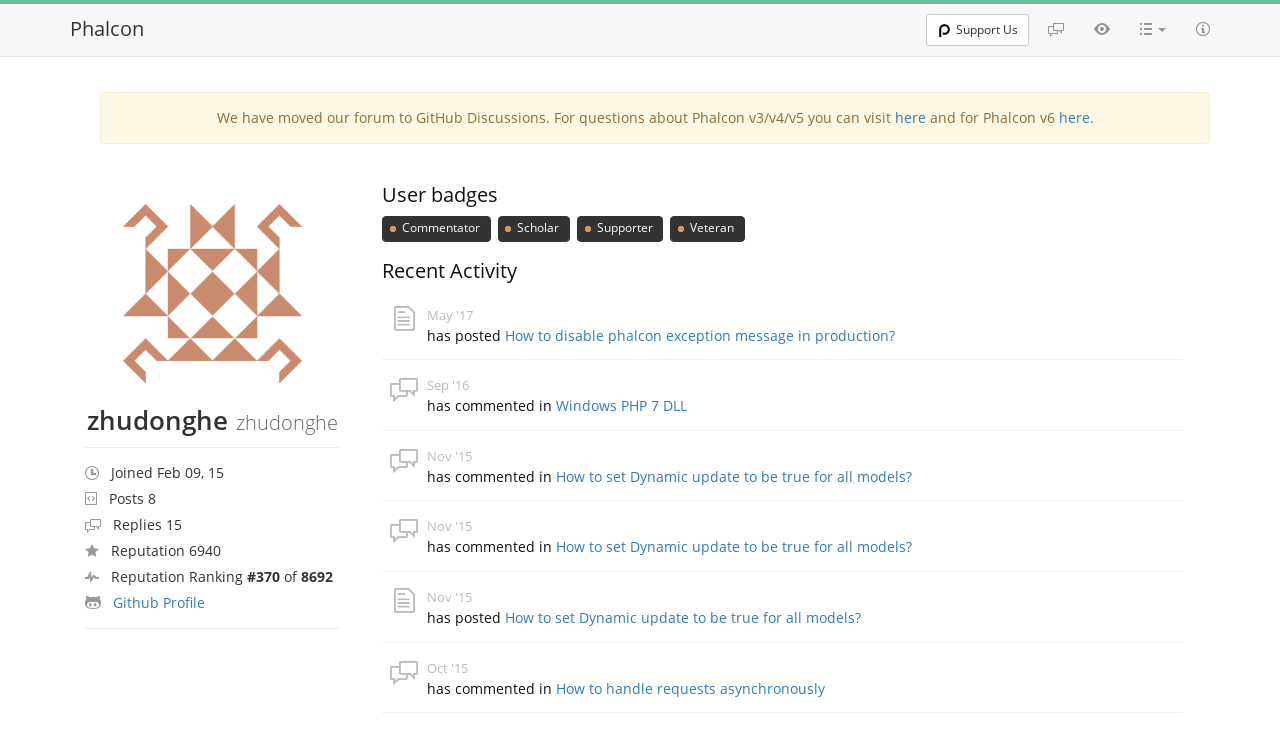

--- FILE ---
content_type: text/html; charset=utf-8
request_url: https://forum.phalcon.io/user/3169/zhudonghe
body_size: 3709
content:
<!doctype html>
<!--[if IE 8]> <html lang="en-US" class="ie8 no-js"> <![endif]-->
<!--[if IE 9]> <html lang="en-US" class="ie9 no-js"> <![endif]-->
<!--[if !IE]><!-->
<html lang="en-US" class="no-js">
<!--<![endif]-->
<head>
    <meta charset="utf-8">
    <meta http-equiv="X-UA-Compatible" content="IE=edge">
    <meta name="viewport" content="width=device-width, initial-scale=1.0">

    <meta name=generator content="Phalcon Framework">
    <meta name="description" content="Phosphorum - Official Phalcon Forum. Get support using Phalcon, the next-generation PHP Framework.">
    <meta name="keyword" content="php, phalcon, phalcon php, php framework, faster php framework, forum, phosphorum">
    <meta name="application-name" content="Phalcon Framework">

    <meta http-equiv="x-dns-prefetch-control" content="off">
    <meta name="publisher" content="Phalcon Framework">
    <link rel="publisher" href="https://forum.phalcon.io">
    <link rel="canonical" href="https://forum.phalcon.io">
    <meta property="og:url" content="https://forum.phalcon.io">
    <meta property="og:image" content="/assets/img/logo.png">
    <meta name="twitter:image" content="/assets/img/logo.png">
    <meta name="twitter:image:alt" content="Phalcon Framework">
    <meta property="og:title" content="Profile - zhudonghe - Phalcon Framework">
    <meta property="og:description" content="Phosphorum - Official Phalcon Forum. Get support using Phalcon, the next-generation PHP Framework.">
    <meta property="og:locale" content="en_US">
    <meta property="og:type" content="object">
    <meta property="og:site_name" content="Phalcon Framework">

    <meta name="twitter:title" content="Profile - zhudonghe - Phalcon Framework">
    <meta name="twitter:description" content="Phosphorum - Official Phalcon Forum. Get support using Phalcon, the next-generation PHP Framework.">
    <meta name="twitter:card" content="summary">
    
    <link rel="apple-touch-icon" sizes="180x180" href="https://assets.phalcon.io/phalcon/favicons/apple-touch-icon.png">
    <link rel="icon" type="image/png" sizes="32x32" href="https://assets.phalcon.io/phalcon/favicons/favicon-32x32.png">
    <link rel="icon" type="image/png" sizes="16x16" href="https://assets.phalcon.io/phalcon/favicons/favicon-16x16.png">
    <link rel="icon" type="image/svg+xml" href="https://assets.phalcon.io/phalcon/favicons/favicon.svg"/>
    <link rel="icon" type="image/png" href="https://assets.phalcon.io/phalcon/favicons/favicon.png"/>
    <link rel="shortcut icon" type="image/x-icon" href="https://assets.phalcon.io/phalcon/favicons/favicon.ico"/>
    <link rel="manifest" href="/assets/favicons/site.webmanifest">
    <link rel="mask-icon" href="https://assets.phalcon.io/phalcon/favicons/safari-pinned-tab.svg" color="#273646">
    <meta name="msapplication-config" content="https://assets.phalcon.io/phalcon/favicons/browserconfig.xml" />
    <meta name="msapplication-TileColor" content="#273646">
    <meta name="theme-color" content="#273646">

    <link rel="stylesheet" type="text/css" href="//cdn.jsdelivr.net/bootstrap/3.3.7/css/bootstrap.min.css" />
    <link rel="stylesheet" type="text/css" href="//cdn.jsdelivr.net/prettify/0.1/prettify.css" />

    <link rel="stylesheet" type="text/css" href="/assets/css/theme.css?v=3.4.2" />
    <link rel="stylesheet" type="text/css" href="/assets/css/fonts.css?v=3.4.2" />
    <link rel="stylesheet" type="text/css" href="/assets/css/octicons.css?v=3.4.2" />
    <link rel="stylesheet" type="text/css" href="/assets/css/diff.css?v=3.4.2" />
    <link rel="stylesheet" type="text/css" href="/assets/css/style.css?v=3.4.2" />
    <link rel="stylesheet" type="text/css" href="/assets/css/prism.css?v=3.4.2" />

    


    <title>Profile - zhudonghe - Phalcon Framework</title>
</head>


<body class="with-top-navbar">
        <nav class="navbar navbar-fixed-top navbar-light bg-faded nav-top-menu"
         role="navigation">
        <div class="container">
            <div class="navbar-header">
                <button class="navbar-toggle collapsed"
                        data-target="#forum-navbar-collapse"
                        data-toggle="collapse"
                        type="button">
                    <span class="sr-only">Toggle navigation</span>
                    <span class="icon-bar"></span>
                    <span class="icon-bar"></span>
                    <span class="icon-bar"></span>
                </button>
                <a class="navbar-brand" href="/" title="Go to main page">Phalcon</a>
            </div>

            <div class="collapse navbar-collapse" id="forum-navbar-collapse">
                <ul class="nav navbar-nav navbar-right">
                    <li>
                        <a href="/discussions" title="Discussions">
                            <span class="octicon octicon-comment-discussion">
                            </span>
                        </a>
                    </li>
                    <li>
                        <a href="/activity" title="Activity">
                            <span class="octicon octicon-eye"></span>
                        </a>
                    </li>
                    <li class="dropdown">
                        <a aria-expanded="false"
                           aria-haspopup="true"
                           class="dropdown-toggle categories-link"
                           data-toggle="dropdown"
                           href="#" id="dropdownCategories"
                           role="button"
                           title="Categories">
                            <span class="octicon octicon-list-unordered"></span>
                            <b class="caret"></b>
                        </a>
                        <ul class="dropdown-menu categories-dropdown"
                            aria-labelledby="dropdownCategories">
                            <li>
                                <a href="/category/21/beginners">
                                    <span class="label label-default pull-right">1733</span>Beginners
                                </a>
                            </li>
                            <li>
                                <a href="/category/5/general">
                                    <span class="label label-default pull-right">1132</span>General</a>
                            </li>
                            <li>
                                <a href="/category/2/orm">
                                    <span class="label label-default pull-right">1093</span>ORM
                                </a>
                            </li>
                            <li>
                                <a href="/category/1/mvc">
                                    <span class="label label-default pull-right">982</span>MVC</a>
                            </li>
                            <li>
                                <a href="/category/29/database">
                                    <span class="label label-default pull-right">688</span>Database
                                </a>
                            </li>
                            <li>
                                <a href="/category/3/volt">
                                    <span class="label label-default pull-right">592</span>Volt
                                </a>
                            </li>
                            <li>
                                <a href="/category/6/installation">
                                    <span class="label label-default pull-right">528</span>Installation
                                </a>
                            </li>
                            <li>
                                <a href="/category/13/routing">
                                    <span class="label label-default pull-right">472</span>Routing
                                </a>
                            </li>
                            <li>
                                <a href="/category/12/developer-tools">
                                    <span class="label label-default pull-right">297</span>Developer Tools
                                </a>
                            </li>
                            <li>
                                <a href="/category/25/configuration">
                                    <span class="label label-default pull-right">210</span>Configuration
                                </a>
                            </li>
                            <li>
                                <a href="/category/8/cache">
                                    <span class="label label-default pull-right">207</span>Cache
                                </a>
                            </li>
                            <li>
                                <a href="/category/4/offtopic">
                                    <span class="label label-default pull-right">206</span>Offtopic
                                </a>
                            </li>
                            <li>
                                <a href="/category/16/security">
                                    <span class="label label-default pull-right">183</span>Security</a>
                            </li>
                            <li>
                                <a href="/category/22/micro">
                                    <span class="label label-default pull-right">179</span>Micro
                                </a>
                            </li>
                            <li>
                                <a href="/category/24/show-community">
                                    <span class="label label-default pull-right">168</span>Show to Community
                                </a>
                            </li>
                            <li>
                                <a href="/category/26/http-environment">
                                    <span class="label label-default pull-right">149</span>HTTP Environment
                                </a>
                            </li>
                            <li>
                                <a href="/category/23/odm">
                                    <span class="label label-default pull-right">144</span>ODM
                                </a>
                            </li>
                            <li>
                                <a href="/category/28/session">
                                    <span class="label label-default pull-right">142</span>Session
                                </a>
                            </li>
                            <li>
                                <a href="/category/10/di-ioc">
                                    <span class="label label-default pull-right">122</span>DI/IoC
                                </a>
                            </li>
                            <li>
                                <a href="/category/11/events-manager">
                                    <span class="label label-default pull-right">106</span>Events
                                </a>
                            </li>
                            <li>
                                <a href="/category/27/external-tools">
                                    <span class="label label-default pull-right">104</span>External Tools
                                </a>
                            </li>
                            <li><a href="/category/17/acl">
                                    <span class="label label-default pull-right">97</span>Acl
                            </a>
                            </li>
                            <li>
                                <a href="/category/20/internals">
                                    <span class="label label-default pull-right">93</span>Internals
                                </a>
                            </li>
                            <li>
                                <a href="/category/19/incubator">
                                    <span class="label label-default pull-right">81</span>Incubator
                                </a>
                            </li>
                            <li>
                                <a href="/category/15/news-announcements">
                                    <span class="label label-default pull-right">73</span>News/Announcements
                                </a>
                            </li>
                            <li>
                                <a href="/category/18/escaping-filtering">
                                    <span class="label label-default pull-right">64</span>Escaping/Filtering
                                </a>
                            </li>
                            <li>
                                <a href="/category/7/jobs">
                                    <span class="label label-default pull-right">63</span>Jobs
                                </a>
                            </li>
                            <li>
                                <a href="/category/9/paginator">
                                    <span class="label label-default pull-right">59</span>Paginator
                                </a>
                            </li>
                            <li>
                                <a href="/category/14/annotations">
                                    <span class="label label-default pull-right">50</span>Annotations
                                </a>
                            </li>
                        </ul>
                    </li>
                    <li>
                        <a href="/help" title="Help">
                            <span class="octicon octicon-info"></span>
                        </a>
                    </li>
                </ul>
                <div class="nav navbar-nav navbar-right navbar-login">
                    <div class="btn-group">
                        <a class="btn btn-sm btn-default"
                           href="https://phalcon.io/fund" target="_blank">
                            <span class="p-ico"></span>
                            Support Us
                        </a>
                    </div>
                    <div class="btn-group">
                    </div>
                </div>
            </div>
        </div>
    </nav>


    <div class="page-wrapper">
            <div class="container">
                    <div align="center" class="container">
                <div class="col-md-12">
                    <div class="alert alert-warning">
                        We have moved our forum to GitHub Discussions.
                        For questions about Phalcon v3/v4/v5 you can visit
                        <a href="https://github.com/phalcon/cphalcon/discussions">here</a>
                        and for Phalcon v6
                        <a href="https://github.com/phalcon/phalcon/discussions">here</a>.
                    </div>
                </div>
            </div>



<div class="row profile">
    <div class="col-md-3">
        <div class="profile-sidebar" itemscope itemtype="https://schema.org/Person">
            <div class="profile-avatar">
                <img src="https://secure.gravatar.com/avatar/80f4ff181b96d329ef2c5b9e90838a9e?s=220&amp;r=pg&amp;d=identicon" class="img-responsive" itemprop="image" />            </div>
            <div class="profile-title">
                <div class="profile-title-name">
                    <h1>
                        <span class="user-name" itemprop="name">zhudonghe</span>
                        <span class="user-login" itemprop="additionalName">zhudonghe</span>
                    </h1>
                </div>
            </div>
            <div class="profile-buttons">
                <!-- todo -->
            </div>
            <div class="profile-info">
                <ul class="nav">
                    <li>
                        <span class="octicon octicon-clock"></span>&nbsp;<span>Joined Feb 09, 15</span>
                    </li>
                    <li>
                        <span class="octicon octicon-gist"></span>&nbsp;<span>Posts 8</span>
                    </li>
                    <li>
                        <span class="octicon octicon-comment-discussion"></span>&nbsp;<span>Replies 15</span>
                    </li>

                    <li>
                        <span class="octicon octicon-star"></span>&nbsp;<span>Reputation 6940</span>
                    </li>

                    <li>
                        <span class="octicon octicon-pulse"></span>&nbsp;<span>Reputation Ranking <b>#370</b> of <b>8692</b></span>
                    </li>

                    <li>
                        <span class="octicon octicon-octoface"></span>&nbsp;<span><a href="https://github.com/zhudonghe">Github Profile</a></span>
                    </li>
                </ul>
            </div>
        </div>
    </div>
    <div class="col-md-9">
        <div class="profile-content">
            <div class="row">
                <h3>User badges</h3>
                <p>
                                            <button type="button" class="btn btn-default btn-sm badge">
                            <span class="badge3"></span> Commentator                        </button>
                                            <button type="button" class="btn btn-default btn-sm badge">
                            <span class="badge3"></span> Scholar                        </button>
                                            <button type="button" class="btn btn-default btn-sm badge">
                            <span class="badge3"></span> Supporter                        </button>
                                            <button type="button" class="btn btn-default btn-sm badge">
                            <span class="badge3"></span> Veteran                        </button>
                                    </p>
            </div>
            <div class="row">
                <h3>Recent Activity</h3>
                <div class="naw news public_news"><div class="activity-list">
                                <div class="activity-list-body"><span class="octicon octicon-file-text dashboard-event-icon"></span>
                                    <time>May '17</time><br>has posted <a href="/discussion/16159/how-to-disable-phalcon-exception-message-in-production">How to disable phalcon exception message in production?</a></div>
                            </div><div class="activity-list">
                                <div class="activity-list-body"><span class="octicon octicon-comment-discussion dashboard-event-icon"></span>
                                    <time>Sep '16</time><br>has commented in <a href="/discussion/10867/windows-php-7-dll">Windows PHP 7 DLL</a></div>
                            </div><div class="activity-list">
                                <div class="activity-list-body"><span class="octicon octicon-comment-discussion dashboard-event-icon"></span>
                                    <time>Nov '15</time><br>has commented in <a href="/discussion/9415/how-to-set-dynamic-update-to-be-true-for-all-models">How to set Dynamic update to be true for all models?</a></div>
                            </div><div class="activity-list">
                                <div class="activity-list-body"><span class="octicon octicon-comment-discussion dashboard-event-icon"></span>
                                    <time>Nov '15</time><br>has commented in <a href="/discussion/9415/how-to-set-dynamic-update-to-be-true-for-all-models">How to set Dynamic update to be true for all models?</a></div>
                            </div><div class="activity-list">
                                <div class="activity-list-body"><span class="octicon octicon-file-text dashboard-event-icon"></span>
                                    <time>Nov '15</time><br>has posted <a href="/discussion/9415/how-to-set-dynamic-update-to-be-true-for-all-models">How to set Dynamic update to be true for all models?</a></div>
                            </div><div class="activity-list">
                                <div class="activity-list-body"><span class="octicon octicon-comment-discussion dashboard-event-icon"></span>
                                    <time>Oct '15</time><br>has commented in <a href="/discussion/9217/how-to-handle-requests-asynchronously">How to handle requests asynchronously</a></div>
                            </div><div class="activity-list">
                                <div class="activity-list-body"><span class="octicon octicon-comment-discussion dashboard-event-icon"></span>
                                    <time>Oct '15</time><br>has commented in <a href="/discussion/9217/how-to-handle-requests-asynchronously">How to handle requests asynchronously</a></div>
                            </div><div class="activity-list">
                                <div class="activity-list-body"><span class="octicon octicon-comment-discussion dashboard-event-icon"></span>
                                    <time>Oct '15</time><br>has commented in <a href="/discussion/9217/how-to-handle-requests-asynchronously">How to handle requests asynchronously</a></div>
                            </div><div class="activity-list">
                                <div class="activity-list-body"><span class="octicon octicon-comment-discussion dashboard-event-icon"></span>
                                    <time>Oct '15</time><br>has commented in <a href="/discussion/9217/how-to-handle-requests-asynchronously">How to handle requests asynchronously</a></div>
                            </div><div class="activity-list">
                                <div class="activity-list-body"><span class="octicon octicon-file-text dashboard-event-icon"></span>
                                    <time>Oct '15</time><br>has posted <a href="/discussion/9217/how-to-handle-requests-asynchronously">How to handle requests asynchronously</a></div>
                            </div><div class="activity-list">
                                <div class="activity-list-body"><span class="octicon octicon-comment-discussion dashboard-event-icon"></span>
                                    <time>Aug '15</time><br>has commented in <a href="/discussion/8023/why-saveupdate-doesnt-save-and-returns-no-error">Why save()/update() doesn&#039;t save and returns no error</a></div>
                            </div><div class="activity-list">
                                <div class="activity-list-body"><span class="octicon octicon-comment-discussion dashboard-event-icon"></span>
                                    <time>May '15</time><br>has commented in <a href="/discussion/6657/how-to-getset-session-life-cycle">How to get/set session life cycle?</a></div>
                            </div><div class="activity-list">
                                <div class="activity-list-body"><span class="octicon octicon-file-text dashboard-event-icon"></span>
                                    <time>May '15</time><br>has posted <a href="/discussion/6827/session-data-lifecycle">session data lifecycle</a></div>
                            </div><div class="activity-list">
                                <div class="activity-list-body"><span class="octicon octicon-comment-discussion dashboard-event-icon"></span>
                                    <time>May '15</time><br>has commented in <a href="/discussion/6657/how-to-getset-session-life-cycle">How to get/set session life cycle?</a></div>
                            </div><div class="activity-list">
                                <div class="activity-list-body"><span class="octicon octicon-comment-discussion dashboard-event-icon"></span>
                                    <time>May '15</time><br>has commented in <a href="/discussion/6657/how-to-getset-session-life-cycle">How to get/set session life cycle?</a></div>
                            </div></div>
            </div>
        </div>
    </div>
</div>
    </div>

    



        <div id="footer" align="center" class="container">
        <hr>
        <div id="footer-container" class="col-md-12">
            <span class="version">
                Phosphorum v3.4.2.
            </span>
        </div>
    </div>

    </div>

        <script type="65ea5c6927b6f154abd52da5-text/javascript" src="//cdn.jsdelivr.net/g/jquery@2.2.4,bootstrap@3.3.7,prettify@0.1(prettify.js+lang-css.js+lang-sql.js+lang-yaml.js)"></script>
<!--    <script type="text/javascript"-->
<!--            src="/assets/js/forum.js?v=3.4.2"></script>-->
    <script type="65ea5c6927b6f154abd52da5-text/javascript" src="/assets/js/prism.js?v=3.4.2"></script>

    <script type="65ea5c6927b6f154abd52da5-text/javascript">Forum.initializeView('/');</script>


<script src="/cdn-cgi/scripts/7d0fa10a/cloudflare-static/rocket-loader.min.js" data-cf-settings="65ea5c6927b6f154abd52da5-|49" defer></script><script defer src="https://static.cloudflareinsights.com/beacon.min.js/vcd15cbe7772f49c399c6a5babf22c1241717689176015" integrity="sha512-ZpsOmlRQV6y907TI0dKBHq9Md29nnaEIPlkf84rnaERnq6zvWvPUqr2ft8M1aS28oN72PdrCzSjY4U6VaAw1EQ==" data-cf-beacon='{"version":"2024.11.0","token":"359d3a5d34364ab7a64449d1a12ed6f4","server_timing":{"name":{"cfCacheStatus":true,"cfEdge":true,"cfExtPri":true,"cfL4":true,"cfOrigin":true,"cfSpeedBrain":true},"location_startswith":null}}' crossorigin="anonymous"></script>
</body>
</html>


--- FILE ---
content_type: text/css; charset=utf-8
request_url: https://forum.phalcon.io/assets/css/prism.css?v=3.4.2
body_size: 114
content:
code[class*=language-], pre[class*=language-] {
    color: #f8f8f2;
    background: 0 0;
    text-shadow: 0 1px rgba(0, 0, 0, .3);
    font-family: Consolas, Monaco, andale mono, ubuntu mono, monospace;
    text-align: left;
    white-space: pre;
    word-spacing: normal;
    word-break: normal;
    word-wrap: normal;
    line-height: 1.5;
    -moz-tab-size: 4;
    -o-tab-size: 4;
    tab-size: 4;
    -webkit-hyphens: none;
    -moz-hyphens: none;
    -ms-hyphens: none;
    hyphens: none
}

pre[class*=language-] {
    padding: 1em;
    margin: .5em 0;
    overflow: auto;
    border-radius: .3em
}

:not(pre) > code[class*=language-], pre[class*=language-] {
    background: #272822
}

:not(pre) > code[class*=language-] {
    padding: .1em;
    border-radius: .3em;
    white-space: normal
}

.token.comment, .token.prolog, .token.doctype, .token.cdata {
    color: #708090
}

.token.punctuation {
    color: #f8f8f2
}

.namespace {
    opacity: .7
}

.token.property, .token.tag, .token.constant, .token.symbol, .token.deleted {
    color: #f92672
}

.token.boolean, .token.number {
    color: #ae81ff
}

.token.selector, .token.attr-name, .token.string, .token.char, .token.builtin, .token.inserted {
    color: #a6e22e
}

.token.operator, .token.entity, .token.url, .language-css .token.string, .style .token.string, .token.variable {
    color: #f8f8f2
}

.token.atrule, .token.attr-value, .token.function {
    color: #e6db74
}

.token.keyword {
    color: #66d9ef
}

.token.regex, .token.important {
    color: #fd971f
}

.token.important, .token.bold {
    font-weight: 700
}

.token.italic {
    font-style: italic
}

.token.entity {
    cursor: help
}